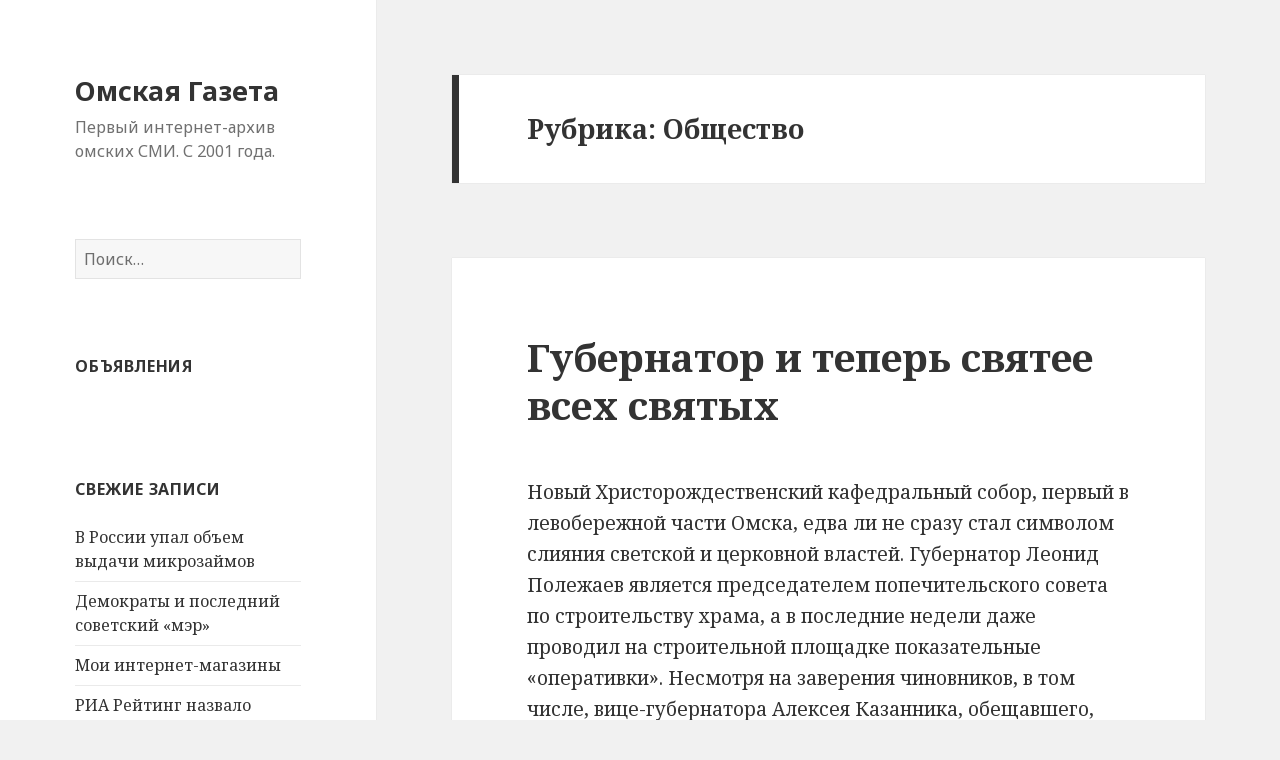

--- FILE ---
content_type: text/html; charset=UTF-8
request_url: http://omsknews.ru/?paged=2327&cat=4
body_size: 56189
content:
<!DOCTYPE html>
<html lang="ru-RU" class="no-js">
<head>
	<meta charset="UTF-8">
	<meta name="viewport" content="width=device-width">
	<link rel="profile" href="http://gmpg.org/xfn/11">
	<link rel="pingback" href="http://omsknews.ru/xmlrpc.php">
	<!--[if lt IE 9]>
	<script src="http://omsknews.ru/wp-content/themes/twentyfifteen/js/html5.js"></script>
	<![endif]-->
	<script>(function(html){html.className = html.className.replace(/\bno-js\b/,'js')})(document.documentElement);</script>
<title>Общество &#8212; Страница 2327 &#8212; Омская Газета</title>
<link rel='dns-prefetch' href='//fonts.googleapis.com' />
<link rel='dns-prefetch' href='//s.w.org' />
<link href='https://fonts.gstatic.com' crossorigin rel='preconnect' />
<link rel="alternate" type="application/rss+xml" title="Омская Газета &raquo; Лента" href="http://omsknews.ru/?feed=rss2" />
<link rel="alternate" type="application/rss+xml" title="Омская Газета &raquo; Лента комментариев" href="http://omsknews.ru/?feed=comments-rss2" />
<link rel="alternate" type="application/rss+xml" title="Омская Газета &raquo; Лента рубрики Общество" href="http://omsknews.ru/?feed=rss2&#038;cat=4" />
		<script type="text/javascript">
			window._wpemojiSettings = {"baseUrl":"https:\/\/s.w.org\/images\/core\/emoji\/2.3\/72x72\/","ext":".png","svgUrl":"https:\/\/s.w.org\/images\/core\/emoji\/2.3\/svg\/","svgExt":".svg","source":{"concatemoji":"http:\/\/omsknews.ru\/wp-includes\/js\/wp-emoji-release.min.js?ver=4.9.1"}};
			!function(a,b,c){function d(a,b){var c=String.fromCharCode;l.clearRect(0,0,k.width,k.height),l.fillText(c.apply(this,a),0,0);var d=k.toDataURL();l.clearRect(0,0,k.width,k.height),l.fillText(c.apply(this,b),0,0);var e=k.toDataURL();return d===e}function e(a){var b;if(!l||!l.fillText)return!1;switch(l.textBaseline="top",l.font="600 32px Arial",a){case"flag":return!(b=d([55356,56826,55356,56819],[55356,56826,8203,55356,56819]))&&(b=d([55356,57332,56128,56423,56128,56418,56128,56421,56128,56430,56128,56423,56128,56447],[55356,57332,8203,56128,56423,8203,56128,56418,8203,56128,56421,8203,56128,56430,8203,56128,56423,8203,56128,56447]),!b);case"emoji":return b=d([55358,56794,8205,9794,65039],[55358,56794,8203,9794,65039]),!b}return!1}function f(a){var c=b.createElement("script");c.src=a,c.defer=c.type="text/javascript",b.getElementsByTagName("head")[0].appendChild(c)}var g,h,i,j,k=b.createElement("canvas"),l=k.getContext&&k.getContext("2d");for(j=Array("flag","emoji"),c.supports={everything:!0,everythingExceptFlag:!0},i=0;i<j.length;i++)c.supports[j[i]]=e(j[i]),c.supports.everything=c.supports.everything&&c.supports[j[i]],"flag"!==j[i]&&(c.supports.everythingExceptFlag=c.supports.everythingExceptFlag&&c.supports[j[i]]);c.supports.everythingExceptFlag=c.supports.everythingExceptFlag&&!c.supports.flag,c.DOMReady=!1,c.readyCallback=function(){c.DOMReady=!0},c.supports.everything||(h=function(){c.readyCallback()},b.addEventListener?(b.addEventListener("DOMContentLoaded",h,!1),a.addEventListener("load",h,!1)):(a.attachEvent("onload",h),b.attachEvent("onreadystatechange",function(){"complete"===b.readyState&&c.readyCallback()})),g=c.source||{},g.concatemoji?f(g.concatemoji):g.wpemoji&&g.twemoji&&(f(g.twemoji),f(g.wpemoji)))}(window,document,window._wpemojiSettings);
		</script>
		<style type="text/css">
img.wp-smiley,
img.emoji {
	display: inline !important;
	border: none !important;
	box-shadow: none !important;
	height: 1em !important;
	width: 1em !important;
	margin: 0 .07em !important;
	vertical-align: -0.1em !important;
	background: none !important;
	padding: 0 !important;
}
</style>
<link rel='stylesheet' id='twentyfifteen-fonts-css'  href='https://fonts.googleapis.com/css?family=Noto+Sans%3A400italic%2C700italic%2C400%2C700%7CNoto+Serif%3A400italic%2C700italic%2C400%2C700%7CInconsolata%3A400%2C700&#038;subset=latin%2Clatin-ext%2Ccyrillic%2Ccyrillic-ext' type='text/css' media='all' />
<link rel='stylesheet' id='genericons-css'  href='http://omsknews.ru/wp-content/themes/twentyfifteen/genericons/genericons.css?ver=3.2' type='text/css' media='all' />
<link rel='stylesheet' id='twentyfifteen-style-css'  href='http://omsknews.ru/wp-content/themes/OmskNews/style.css?ver=4.9.1' type='text/css' media='all' />
<!--[if lt IE 9]>
<link rel='stylesheet' id='twentyfifteen-ie-css'  href='http://omsknews.ru/wp-content/themes/twentyfifteen/css/ie.css?ver=20141010' type='text/css' media='all' />
<![endif]-->
<!--[if lt IE 8]>
<link rel='stylesheet' id='twentyfifteen-ie7-css'  href='http://omsknews.ru/wp-content/themes/twentyfifteen/css/ie7.css?ver=20141010' type='text/css' media='all' />
<![endif]-->
<script type='text/javascript' src='http://omsknews.ru/wp-includes/js/jquery/jquery.js?ver=1.12.4'></script>
<script type='text/javascript' src='http://omsknews.ru/wp-includes/js/jquery/jquery-migrate.min.js?ver=1.4.1'></script>
<script type='text/javascript' src='http://omsknews.ru/wp-content/plugins/ad-inserter/includes/js/ai-jquery.js?ver=4.9.1+2.4.2'></script>
<link rel='https://api.w.org/' href='http://omsknews.ru/index.php?rest_route=/' />
<link rel="EditURI" type="application/rsd+xml" title="RSD" href="http://omsknews.ru/xmlrpc.php?rsd" />
<link rel="wlwmanifest" type="application/wlwmanifest+xml" href="http://omsknews.ru/wp-includes/wlwmanifest.xml" /> 
<meta name="generator" content="WordPress 4.9.1" />
<script async src="//pagead2.googlesyndication.com/pagead/js/adsbygoogle.js"></script>
<script>
  (adsbygoogle = window.adsbygoogle || []).push({
    google_ad_client: "ca-pub-7937018436360165",
    enable_page_level_ads: true
  });
</script></head>

<body class="archive paged category category-4 paged-2327 category-paged-2327">
<div id="page" class="hfeed site">
	<a class="skip-link screen-reader-text" href="#content">Перейти к содержимому</a>

	<div id="sidebar" class="sidebar">
		<header id="masthead" class="site-header" role="banner">
			<div class="site-branding">
										<p class="site-title"><a href="http://omsknews.ru/" rel="home">Омская Газета</a></p>
											<p class="site-description">Первый интернет-архив омских СМИ. С 2001 года.</p>
									<button class="secondary-toggle">Меню и виджеты</button>
			</div><!-- .site-branding -->
		</header><!-- .site-header -->

			<div id="secondary" class="secondary">

		
		
					<div id="widget-area" class="widget-area" role="complementary">
				<aside id="search-2" class="widget widget_search"><form role="search" method="get" class="search-form" action="http://omsknews.ru/">
				<label>
					<span class="screen-reader-text">Найти:</span>
					<input type="search" class="search-field" placeholder="Поиск&hellip;" value="" name="s" />
				</label>
				<input type="submit" class="search-submit screen-reader-text" value="Поиск" />
			</form></aside><aside id="text-4" class="widget widget_text"><h2 class="widget-title">Объявления</h2>			<div class="textwidget"></div>
		</aside>		<aside id="recent-posts-2" class="widget widget_recent_entries">		<h2 class="widget-title">Свежие записи</h2>		<ul>
											<li>
					<a href="http://omsknews.ru/?p=999948119">В России упал объем выдачи микрозаймов</a>
									</li>
											<li>
					<a href="http://omsknews.ru/?p=999948097">Демократы и последний советский «мэр»</a>
									</li>
											<li>
					<a href="http://omsknews.ru/?p=999948090">Мои интернет-магазины</a>
									</li>
											<li>
					<a href="http://omsknews.ru/?p=999948085">РИА Рейтинг назвало среди ключевых тенденций года развитие новых финансовых технологий</a>
									</li>
											<li>
					<a href="http://omsknews.ru/?p=999948033">Омская фотоконвенция</a>
									</li>
					</ul>
		</aside><aside id="archives-2" class="widget widget_archive"><h2 class="widget-title">Архивы</h2>		<label class="screen-reader-text" for="archives-dropdown-2">Архивы</label>
		<select id="archives-dropdown-2" name="archive-dropdown" onchange='document.location.href=this.options[this.selectedIndex].value;'>
			
			<option value="">Выберите месяц</option>
				<option value='http://omsknews.ru/?m=202508'> Август 2025 &nbsp;(1)</option>
	<option value='http://omsknews.ru/?m=202211'> Ноябрь 2022 &nbsp;(1)</option>
	<option value='http://omsknews.ru/?m=201806'> Июнь 2018 &nbsp;(1)</option>
	<option value='http://omsknews.ru/?m=201707'> Июль 2017 &nbsp;(1)</option>
	<option value='http://omsknews.ru/?m=201702'> Февраль 2017 &nbsp;(2)</option>
	<option value='http://omsknews.ru/?m=201701'> Январь 2017 &nbsp;(2)</option>
	<option value='http://omsknews.ru/?m=201612'> Декабрь 2016 &nbsp;(5)</option>
	<option value='http://omsknews.ru/?m=201604'> Апрель 2016 &nbsp;(5)</option>
	<option value='http://omsknews.ru/?m=201602'> Февраль 2016 &nbsp;(13)</option>
	<option value='http://omsknews.ru/?m=201509'> Сентябрь 2015 &nbsp;(5304)</option>
	<option value='http://omsknews.ru/?m=201507'> Июль 2015 &nbsp;(1)</option>
	<option value='http://omsknews.ru/?m=201506'> Июнь 2015 &nbsp;(1)</option>
	<option value='http://omsknews.ru/?m=201505'> Май 2015 &nbsp;(1)</option>
	<option value='http://omsknews.ru/?m=201504'> Апрель 2015 &nbsp;(2)</option>
	<option value='http://omsknews.ru/?m=201503'> Март 2015 &nbsp;(3)</option>
	<option value='http://omsknews.ru/?m=201502'> Февраль 2015 &nbsp;(2)</option>
	<option value='http://omsknews.ru/?m=201412'> Декабрь 2014 &nbsp;(6)</option>
	<option value='http://omsknews.ru/?m=201411'> Ноябрь 2014 &nbsp;(5)</option>
	<option value='http://omsknews.ru/?m=201410'> Октябрь 2014 &nbsp;(6)</option>
	<option value='http://omsknews.ru/?m=201409'> Сентябрь 2014 &nbsp;(14)</option>
	<option value='http://omsknews.ru/?m=201406'> Июнь 2014 &nbsp;(3)</option>
	<option value='http://omsknews.ru/?m=201404'> Апрель 2014 &nbsp;(7)</option>
	<option value='http://omsknews.ru/?m=201403'> Март 2014 &nbsp;(70)</option>
	<option value='http://omsknews.ru/?m=201402'> Февраль 2014 &nbsp;(6)</option>
	<option value='http://omsknews.ru/?m=201401'> Январь 2014 &nbsp;(5)</option>
	<option value='http://omsknews.ru/?m=201312'> Декабрь 2013 &nbsp;(4)</option>
	<option value='http://omsknews.ru/?m=201311'> Ноябрь 2013 &nbsp;(6)</option>
	<option value='http://omsknews.ru/?m=201310'> Октябрь 2013 &nbsp;(86)</option>
	<option value='http://omsknews.ru/?m=201309'> Сентябрь 2013 &nbsp;(25)</option>
	<option value='http://omsknews.ru/?m=201308'> Август 2013 &nbsp;(4)</option>
	<option value='http://omsknews.ru/?m=201307'> Июль 2013 &nbsp;(11)</option>
	<option value='http://omsknews.ru/?m=201306'> Июнь 2013 &nbsp;(9)</option>
	<option value='http://omsknews.ru/?m=201305'> Май 2013 &nbsp;(12)</option>
	<option value='http://omsknews.ru/?m=201304'> Апрель 2013 &nbsp;(9)</option>
	<option value='http://omsknews.ru/?m=201303'> Март 2013 &nbsp;(11)</option>
	<option value='http://omsknews.ru/?m=201302'> Февраль 2013 &nbsp;(10)</option>
	<option value='http://omsknews.ru/?m=201301'> Январь 2013 &nbsp;(6)</option>
	<option value='http://omsknews.ru/?m=201212'> Декабрь 2012 &nbsp;(7)</option>
	<option value='http://omsknews.ru/?m=201211'> Ноябрь 2012 &nbsp;(11)</option>
	<option value='http://omsknews.ru/?m=201210'> Октябрь 2012 &nbsp;(17)</option>
	<option value='http://omsknews.ru/?m=201209'> Сентябрь 2012 &nbsp;(17)</option>
	<option value='http://omsknews.ru/?m=201208'> Август 2012 &nbsp;(17)</option>
	<option value='http://omsknews.ru/?m=201207'> Июль 2012 &nbsp;(16)</option>
	<option value='http://omsknews.ru/?m=201206'> Июнь 2012 &nbsp;(35)</option>
	<option value='http://omsknews.ru/?m=201205'> Май 2012 &nbsp;(38)</option>
	<option value='http://omsknews.ru/?m=201204'> Апрель 2012 &nbsp;(73)</option>
	<option value='http://omsknews.ru/?m=201203'> Март 2012 &nbsp;(62)</option>
	<option value='http://omsknews.ru/?m=201202'> Февраль 2012 &nbsp;(213)</option>
	<option value='http://omsknews.ru/?m=201201'> Январь 2012 &nbsp;(116)</option>
	<option value='http://omsknews.ru/?m=201112'> Декабрь 2011 &nbsp;(236)</option>
	<option value='http://omsknews.ru/?m=201111'> Ноябрь 2011 &nbsp;(96)</option>
	<option value='http://omsknews.ru/?m=201110'> Октябрь 2011 &nbsp;(100)</option>
	<option value='http://omsknews.ru/?m=201109'> Сентябрь 2011 &nbsp;(11)</option>
	<option value='http://omsknews.ru/?m=201108'> Август 2011 &nbsp;(18)</option>
	<option value='http://omsknews.ru/?m=201107'> Июль 2011 &nbsp;(17)</option>
	<option value='http://omsknews.ru/?m=201106'> Июнь 2011 &nbsp;(16)</option>
	<option value='http://omsknews.ru/?m=201105'> Май 2011 &nbsp;(77)</option>
	<option value='http://omsknews.ru/?m=201104'> Апрель 2011 &nbsp;(19)</option>
	<option value='http://omsknews.ru/?m=201103'> Март 2011 &nbsp;(35)</option>
	<option value='http://omsknews.ru/?m=201102'> Февраль 2011 &nbsp;(18)</option>
	<option value='http://omsknews.ru/?m=201101'> Январь 2011 &nbsp;(4)</option>
	<option value='http://omsknews.ru/?m=201012'> Декабрь 2010 &nbsp;(11)</option>
	<option value='http://omsknews.ru/?m=201011'> Ноябрь 2010 &nbsp;(28)</option>
	<option value='http://omsknews.ru/?m=201010'> Октябрь 2010 &nbsp;(26)</option>
	<option value='http://omsknews.ru/?m=201009'> Сентябрь 2010 &nbsp;(30)</option>
	<option value='http://omsknews.ru/?m=201008'> Август 2010 &nbsp;(10)</option>
	<option value='http://omsknews.ru/?m=201007'> Июль 2010 &nbsp;(4)</option>
	<option value='http://omsknews.ru/?m=201006'> Июнь 2010 &nbsp;(68)</option>
	<option value='http://omsknews.ru/?m=201005'> Май 2010 &nbsp;(12)</option>
	<option value='http://omsknews.ru/?m=201004'> Апрель 2010 &nbsp;(8)</option>
	<option value='http://omsknews.ru/?m=201003'> Март 2010 &nbsp;(29)</option>
	<option value='http://omsknews.ru/?m=201002'> Февраль 2010 &nbsp;(5)</option>
	<option value='http://omsknews.ru/?m=201001'> Январь 2010 &nbsp;(5)</option>
	<option value='http://omsknews.ru/?m=200912'> Декабрь 2009 &nbsp;(47)</option>
	<option value='http://omsknews.ru/?m=200911'> Ноябрь 2009 &nbsp;(19)</option>
	<option value='http://omsknews.ru/?m=200910'> Октябрь 2009 &nbsp;(19)</option>
	<option value='http://omsknews.ru/?m=200909'> Сентябрь 2009 &nbsp;(22)</option>
	<option value='http://omsknews.ru/?m=200908'> Август 2009 &nbsp;(25)</option>
	<option value='http://omsknews.ru/?m=200907'> Июль 2009 &nbsp;(45)</option>
	<option value='http://omsknews.ru/?m=200906'> Июнь 2009 &nbsp;(124)</option>
	<option value='http://omsknews.ru/?m=200905'> Май 2009 &nbsp;(95)</option>
	<option value='http://omsknews.ru/?m=200904'> Апрель 2009 &nbsp;(168)</option>
	<option value='http://omsknews.ru/?m=200903'> Март 2009 &nbsp;(90)</option>
	<option value='http://omsknews.ru/?m=200902'> Февраль 2009 &nbsp;(81)</option>
	<option value='http://omsknews.ru/?m=200901'> Январь 2009 &nbsp;(158)</option>
	<option value='http://omsknews.ru/?m=200812'> Декабрь 2008 &nbsp;(51)</option>
	<option value='http://omsknews.ru/?m=200811'> Ноябрь 2008 &nbsp;(58)</option>
	<option value='http://omsknews.ru/?m=200810'> Октябрь 2008 &nbsp;(94)</option>
	<option value='http://omsknews.ru/?m=200809'> Сентябрь 2008 &nbsp;(45)</option>
	<option value='http://omsknews.ru/?m=200808'> Август 2008 &nbsp;(36)</option>
	<option value='http://omsknews.ru/?m=200807'> Июль 2008 &nbsp;(117)</option>
	<option value='http://omsknews.ru/?m=200806'> Июнь 2008 &nbsp;(180)</option>
	<option value='http://omsknews.ru/?m=200805'> Май 2008 &nbsp;(138)</option>
	<option value='http://omsknews.ru/?m=200804'> Апрель 2008 &nbsp;(368)</option>
	<option value='http://omsknews.ru/?m=200803'> Март 2008 &nbsp;(148)</option>
	<option value='http://omsknews.ru/?m=200802'> Февраль 2008 &nbsp;(234)</option>
	<option value='http://omsknews.ru/?m=200801'> Январь 2008 &nbsp;(269)</option>
	<option value='http://omsknews.ru/?m=200712'> Декабрь 2007 &nbsp;(70)</option>
	<option value='http://omsknews.ru/?m=200711'> Ноябрь 2007 &nbsp;(269)</option>
	<option value='http://omsknews.ru/?m=200710'> Октябрь 2007 &nbsp;(291)</option>
	<option value='http://omsknews.ru/?m=200709'> Сентябрь 2007 &nbsp;(260)</option>
	<option value='http://omsknews.ru/?m=200708'> Август 2007 &nbsp;(440)</option>
	<option value='http://omsknews.ru/?m=200707'> Июль 2007 &nbsp;(308)</option>
	<option value='http://omsknews.ru/?m=200706'> Июнь 2007 &nbsp;(452)</option>
	<option value='http://omsknews.ru/?m=200705'> Май 2007 &nbsp;(311)</option>
	<option value='http://omsknews.ru/?m=200704'> Апрель 2007 &nbsp;(383)</option>
	<option value='http://omsknews.ru/?m=200703'> Март 2007 &nbsp;(317)</option>
	<option value='http://omsknews.ru/?m=200702'> Февраль 2007 &nbsp;(507)</option>
	<option value='http://omsknews.ru/?m=200701'> Январь 2007 &nbsp;(304)</option>
	<option value='http://omsknews.ru/?m=200612'> Декабрь 2006 &nbsp;(212)</option>
	<option value='http://omsknews.ru/?m=200611'> Ноябрь 2006 &nbsp;(474)</option>
	<option value='http://omsknews.ru/?m=200610'> Октябрь 2006 &nbsp;(455)</option>
	<option value='http://omsknews.ru/?m=200609'> Сентябрь 2006 &nbsp;(465)</option>
	<option value='http://omsknews.ru/?m=200608'> Август 2006 &nbsp;(253)</option>
	<option value='http://omsknews.ru/?m=200607'> Июль 2006 &nbsp;(462)</option>
	<option value='http://omsknews.ru/?m=200606'> Июнь 2006 &nbsp;(513)</option>
	<option value='http://omsknews.ru/?m=200605'> Май 2006 &nbsp;(446)</option>
	<option value='http://omsknews.ru/?m=200604'> Апрель 2006 &nbsp;(464)</option>
	<option value='http://omsknews.ru/?m=200603'> Март 2006 &nbsp;(404)</option>
	<option value='http://omsknews.ru/?m=200602'> Февраль 2006 &nbsp;(516)</option>
	<option value='http://omsknews.ru/?m=200601'> Январь 2006 &nbsp;(196)</option>
	<option value='http://omsknews.ru/?m=200512'> Декабрь 2005 &nbsp;(388)</option>
	<option value='http://omsknews.ru/?m=200511'> Ноябрь 2005 &nbsp;(448)</option>
	<option value='http://omsknews.ru/?m=200510'> Октябрь 2005 &nbsp;(571)</option>
	<option value='http://omsknews.ru/?m=200509'> Сентябрь 2005 &nbsp;(204)</option>
	<option value='http://omsknews.ru/?m=200508'> Август 2005 &nbsp;(372)</option>
	<option value='http://omsknews.ru/?m=200507'> Июль 2005 &nbsp;(197)</option>
	<option value='http://omsknews.ru/?m=200506'> Июнь 2005 &nbsp;(351)</option>
	<option value='http://omsknews.ru/?m=200505'> Май 2005 &nbsp;(402)</option>
	<option value='http://omsknews.ru/?m=200504'> Апрель 2005 &nbsp;(1105)</option>
	<option value='http://omsknews.ru/?m=200503'> Март 2005 &nbsp;(60)</option>
	<option value='http://omsknews.ru/?m=200502'> Февраль 2005 &nbsp;(73)</option>
	<option value='http://omsknews.ru/?m=200501'> Январь 2005 &nbsp;(310)</option>
	<option value='http://omsknews.ru/?m=200412'> Декабрь 2004 &nbsp;(99)</option>
	<option value='http://omsknews.ru/?m=200411'> Ноябрь 2004 &nbsp;(199)</option>
	<option value='http://omsknews.ru/?m=200410'> Октябрь 2004 &nbsp;(458)</option>
	<option value='http://omsknews.ru/?m=200409'> Сентябрь 2004 &nbsp;(216)</option>
	<option value='http://omsknews.ru/?m=200408'> Август 2004 &nbsp;(283)</option>
	<option value='http://omsknews.ru/?m=200407'> Июль 2004 &nbsp;(609)</option>
	<option value='http://omsknews.ru/?m=200406'> Июнь 2004 &nbsp;(330)</option>
	<option value='http://omsknews.ru/?m=200405'> Май 2004 &nbsp;(327)</option>
	<option value='http://omsknews.ru/?m=200404'> Апрель 2004 &nbsp;(488)</option>
	<option value='http://omsknews.ru/?m=200403'> Март 2004 &nbsp;(998)</option>
	<option value='http://omsknews.ru/?m=200402'> Февраль 2004 &nbsp;(518)</option>
	<option value='http://omsknews.ru/?m=200312'> Декабрь 2003 &nbsp;(963)</option>
	<option value='http://omsknews.ru/?m=200311'> Ноябрь 2003 &nbsp;(687)</option>
	<option value='http://omsknews.ru/?m=200310'> Октябрь 2003 &nbsp;(305)</option>
	<option value='http://omsknews.ru/?m=200309'> Сентябрь 2003 &nbsp;(694)</option>
	<option value='http://omsknews.ru/?m=200308'> Август 2003 &nbsp;(839)</option>
	<option value='http://omsknews.ru/?m=200307'> Июль 2003 &nbsp;(835)</option>
	<option value='http://omsknews.ru/?m=200306'> Июнь 2003 &nbsp;(590)</option>
	<option value='http://omsknews.ru/?m=200305'> Май 2003 &nbsp;(661)</option>
	<option value='http://omsknews.ru/?m=200304'> Апрель 2003 &nbsp;(769)</option>
	<option value='http://omsknews.ru/?m=200302'> Февраль 2003 &nbsp;(483)</option>
	<option value='http://omsknews.ru/?m=200301'> Январь 2003 &nbsp;(73)</option>
	<option value='http://omsknews.ru/?m=200212'> Декабрь 2002 &nbsp;(87)</option>
	<option value='http://omsknews.ru/?m=200211'> Ноябрь 2002 &nbsp;(232)</option>
	<option value='http://omsknews.ru/?m=200210'> Октябрь 2002 &nbsp;(371)</option>
	<option value='http://omsknews.ru/?m=200209'> Сентябрь 2002 &nbsp;(745)</option>
	<option value='http://omsknews.ru/?m=200208'> Август 2002 &nbsp;(516)</option>
	<option value='http://omsknews.ru/?m=200207'> Июль 2002 &nbsp;(653)</option>
	<option value='http://omsknews.ru/?m=200206'> Июнь 2002 &nbsp;(675)</option>
	<option value='http://omsknews.ru/?m=200205'> Май 2002 &nbsp;(421)</option>
	<option value='http://omsknews.ru/?m=200204'> Апрель 2002 &nbsp;(778)</option>
	<option value='http://omsknews.ru/?m=200203'> Март 2002 &nbsp;(198)</option>
	<option value='http://omsknews.ru/?m=200202'> Февраль 2002 &nbsp;(547)</option>
	<option value='http://omsknews.ru/?m=200201'> Январь 2002 &nbsp;(255)</option>
	<option value='http://omsknews.ru/?m=200112'> Декабрь 2001 &nbsp;(535)</option>
	<option value='http://omsknews.ru/?m=200111'> Ноябрь 2001 &nbsp;(658)</option>
	<option value='http://omsknews.ru/?m=200110'> Октябрь 2001 &nbsp;(831)</option>
	<option value='http://omsknews.ru/?m=200109'> Сентябрь 2001 &nbsp;(255)</option>
	<option value='http://omsknews.ru/?m=200108'> Август 2001 &nbsp;(930)</option>
	<option value='http://omsknews.ru/?m=200107'> Июль 2001 &nbsp;(593)</option>
	<option value='http://omsknews.ru/?m=200106'> Июнь 2001 &nbsp;(520)</option>
	<option value='http://omsknews.ru/?m=200105'> Май 2001 &nbsp;(756)</option>
	<option value='http://omsknews.ru/?m=200104'> Апрель 2001 &nbsp;(824)</option>
	<option value='http://omsknews.ru/?m=200103'> Март 2001 &nbsp;(484)</option>
	<option value='http://omsknews.ru/?m=200102'> Февраль 2001 &nbsp;(423)</option>
	<option value='http://omsknews.ru/?m=200101'> Январь 2001 &nbsp;(268)</option>

		</select>
		</aside><aside id="categories-2" class="widget widget_categories"><h2 class="widget-title">Рубрики</h2><form action="http://omsknews.ru" method="get"><label class="screen-reader-text" for="cat">Рубрики</label><select  name='cat' id='cat' class='postform' >
	<option value='-1'>Выберите рубрику</option>
	<option class="level-0" value="98">Основные темы&nbsp;&nbsp;(46 634)</option>
	<option class="level-1" value="6">&nbsp;&nbsp;&nbsp;Инфраструктуры&nbsp;&nbsp;(12 685)</option>
	<option class="level-2" value="65">&nbsp;&nbsp;&nbsp;&nbsp;&nbsp;&nbsp;ВПК&nbsp;&nbsp;(1 239)</option>
	<option class="level-2" value="66">&nbsp;&nbsp;&nbsp;&nbsp;&nbsp;&nbsp;Здравоохранение&nbsp;&nbsp;(2 575)</option>
	<option class="level-2" value="64">&nbsp;&nbsp;&nbsp;&nbsp;&nbsp;&nbsp;Коммунальные&nbsp;&nbsp;(2 915)</option>
	<option class="level-2" value="60">&nbsp;&nbsp;&nbsp;&nbsp;&nbsp;&nbsp;Связь&nbsp;&nbsp;(543)</option>
	<option class="level-2" value="63">&nbsp;&nbsp;&nbsp;&nbsp;&nbsp;&nbsp;СМИ&nbsp;&nbsp;(1 478)</option>
	<option class="level-2" value="67">&nbsp;&nbsp;&nbsp;&nbsp;&nbsp;&nbsp;Телевидение&nbsp;&nbsp;(354)</option>
	<option class="level-2" value="61">&nbsp;&nbsp;&nbsp;&nbsp;&nbsp;&nbsp;Транспорт&nbsp;&nbsp;(3 233)</option>
	<option class="level-2" value="62">&nbsp;&nbsp;&nbsp;&nbsp;&nbsp;&nbsp;Энергетика&nbsp;&nbsp;(1 324)</option>
	<option class="level-1" value="3">&nbsp;&nbsp;&nbsp;Культура&nbsp;&nbsp;(8 957)</option>
	<option class="level-2" value="36">&nbsp;&nbsp;&nbsp;&nbsp;&nbsp;&nbsp;Архитектура&nbsp;&nbsp;(881)</option>
	<option class="level-2" value="31">&nbsp;&nbsp;&nbsp;&nbsp;&nbsp;&nbsp;Искусство&nbsp;&nbsp;(1 593)</option>
	<option class="level-2" value="32">&nbsp;&nbsp;&nbsp;&nbsp;&nbsp;&nbsp;Литература&nbsp;&nbsp;(836)</option>
	<option class="level-2" value="39">&nbsp;&nbsp;&nbsp;&nbsp;&nbsp;&nbsp;Музеи&nbsp;&nbsp;(868)</option>
	<option class="level-2" value="35">&nbsp;&nbsp;&nbsp;&nbsp;&nbsp;&nbsp;Музыка&nbsp;&nbsp;(1 115)</option>
	<option class="level-2" value="30">&nbsp;&nbsp;&nbsp;&nbsp;&nbsp;&nbsp;Наука&nbsp;&nbsp;(516)</option>
	<option class="level-2" value="33">&nbsp;&nbsp;&nbsp;&nbsp;&nbsp;&nbsp;Образование&nbsp;&nbsp;(3 038)</option>
	<option class="level-2" value="38">&nbsp;&nbsp;&nbsp;&nbsp;&nbsp;&nbsp;Ремесло&nbsp;&nbsp;(106)</option>
	<option class="level-2" value="34">&nbsp;&nbsp;&nbsp;&nbsp;&nbsp;&nbsp;Театр&nbsp;&nbsp;(1 322)</option>
	<option class="level-2" value="37">&nbsp;&nbsp;&nbsp;&nbsp;&nbsp;&nbsp;Фольклор&nbsp;&nbsp;(280)</option>
	<option class="level-1" value="4" selected="selected">&nbsp;&nbsp;&nbsp;Общество&nbsp;&nbsp;(23 269)</option>
	<option class="level-2" value="48">&nbsp;&nbsp;&nbsp;&nbsp;&nbsp;&nbsp;VIP&nbsp;&nbsp;(13 829)</option>
	<option class="level-2" value="41">&nbsp;&nbsp;&nbsp;&nbsp;&nbsp;&nbsp;Дети&nbsp;&nbsp;(2 896)</option>
	<option class="level-2" value="44">&nbsp;&nbsp;&nbsp;&nbsp;&nbsp;&nbsp;Добро&nbsp;&nbsp;(1 108)</option>
	<option class="level-2" value="46">&nbsp;&nbsp;&nbsp;&nbsp;&nbsp;&nbsp;Мода&nbsp;&nbsp;(265)</option>
	<option class="level-2" value="40">&nbsp;&nbsp;&nbsp;&nbsp;&nbsp;&nbsp;Объединения&nbsp;&nbsp;(2 154)</option>
	<option class="level-2" value="42">&nbsp;&nbsp;&nbsp;&nbsp;&nbsp;&nbsp;Память&nbsp;&nbsp;(2 972)</option>
	<option class="level-2" value="43">&nbsp;&nbsp;&nbsp;&nbsp;&nbsp;&nbsp;Потребительские&nbsp;&nbsp;(1 790)</option>
	<option class="level-2" value="45">&nbsp;&nbsp;&nbsp;&nbsp;&nbsp;&nbsp;Религия&nbsp;&nbsp;(721)</option>
	<option class="level-2" value="47">&nbsp;&nbsp;&nbsp;&nbsp;&nbsp;&nbsp;Спорт&nbsp;&nbsp;(4 117)</option>
	<option class="level-1" value="1">&nbsp;&nbsp;&nbsp;Политика&nbsp;&nbsp;(20 006)</option>
	<option class="level-2" value="17">&nbsp;&nbsp;&nbsp;&nbsp;&nbsp;&nbsp;Выборы&nbsp;&nbsp;(1 731)</option>
	<option class="level-2" value="11">&nbsp;&nbsp;&nbsp;&nbsp;&nbsp;&nbsp;Депутатские&nbsp;&nbsp;(3 328)</option>
	<option class="level-2" value="12">&nbsp;&nbsp;&nbsp;&nbsp;&nbsp;&nbsp;Исполнительная&nbsp;&nbsp;(9 060)</option>
	<option class="level-2" value="10">&nbsp;&nbsp;&nbsp;&nbsp;&nbsp;&nbsp;Партии&nbsp;&nbsp;(1 760)</option>
	<option class="level-2" value="14">&nbsp;&nbsp;&nbsp;&nbsp;&nbsp;&nbsp;Правопорядок&nbsp;&nbsp;(5 110)</option>
	<option class="level-2" value="16">&nbsp;&nbsp;&nbsp;&nbsp;&nbsp;&nbsp;Самоуправление&nbsp;&nbsp;(5 797)</option>
	<option class="level-2" value="13">&nbsp;&nbsp;&nbsp;&nbsp;&nbsp;&nbsp;Судебная&nbsp;&nbsp;(2 089)</option>
	<option class="level-2" value="15">&nbsp;&nbsp;&nbsp;&nbsp;&nbsp;&nbsp;Федеральная&nbsp;&nbsp;(1 658)</option>
	<option class="level-1" value="8">&nbsp;&nbsp;&nbsp;Проблемы&nbsp;&nbsp;(5 715)</option>
	<option class="level-2" value="85">&nbsp;&nbsp;&nbsp;&nbsp;&nbsp;&nbsp;Безопасность&nbsp;&nbsp;(1 352)</option>
	<option class="level-2" value="81">&nbsp;&nbsp;&nbsp;&nbsp;&nbsp;&nbsp;Наркомания&nbsp;&nbsp;(347)</option>
	<option class="level-2" value="86">&nbsp;&nbsp;&nbsp;&nbsp;&nbsp;&nbsp;Национальные&nbsp;&nbsp;(872)</option>
	<option class="level-2" value="84">&nbsp;&nbsp;&nbsp;&nbsp;&nbsp;&nbsp;Права&nbsp;&nbsp;(1 166)</option>
	<option class="level-2" value="83">&nbsp;&nbsp;&nbsp;&nbsp;&nbsp;&nbsp;СПИД&nbsp;&nbsp;(147)</option>
	<option class="level-2" value="80">&nbsp;&nbsp;&nbsp;&nbsp;&nbsp;&nbsp;Трудовые&nbsp;&nbsp;(1 780)</option>
	<option class="level-2" value="82">&nbsp;&nbsp;&nbsp;&nbsp;&nbsp;&nbsp;Экология&nbsp;&nbsp;(767)</option>
	<option class="level-1" value="5">&nbsp;&nbsp;&nbsp;Происшествия&nbsp;&nbsp;(7 420)</option>
	<option class="level-2" value="57">&nbsp;&nbsp;&nbsp;&nbsp;&nbsp;&nbsp;Аварии&nbsp;&nbsp;(129)</option>
	<option class="level-2" value="53">&nbsp;&nbsp;&nbsp;&nbsp;&nbsp;&nbsp;Войны&nbsp;&nbsp;(337)</option>
	<option class="level-2" value="51">&nbsp;&nbsp;&nbsp;&nbsp;&nbsp;&nbsp;Катастрофы&nbsp;&nbsp;(223)</option>
	<option class="level-2" value="54">&nbsp;&nbsp;&nbsp;&nbsp;&nbsp;&nbsp;Массовые акции&nbsp;&nbsp;(1 166)</option>
	<option class="level-2" value="56">&nbsp;&nbsp;&nbsp;&nbsp;&nbsp;&nbsp;Несчастье&nbsp;&nbsp;(1 799)</option>
	<option class="level-2" value="52">&nbsp;&nbsp;&nbsp;&nbsp;&nbsp;&nbsp;Преступность&nbsp;&nbsp;(3 482)</option>
	<option class="level-2" value="50">&nbsp;&nbsp;&nbsp;&nbsp;&nbsp;&nbsp;Стихия&nbsp;&nbsp;(412)</option>
	<option class="level-2" value="55">&nbsp;&nbsp;&nbsp;&nbsp;&nbsp;&nbsp;Эпидемии&nbsp;&nbsp;(530)</option>
	<option class="level-1" value="9">&nbsp;&nbsp;&nbsp;Разное&nbsp;&nbsp;(5 777)</option>
	<option class="level-2" value="95">&nbsp;&nbsp;&nbsp;&nbsp;&nbsp;&nbsp;Аномальное&nbsp;&nbsp;(69)</option>
	<option class="level-2" value="90">&nbsp;&nbsp;&nbsp;&nbsp;&nbsp;&nbsp;Курьезы&nbsp;&nbsp;(505)</option>
	<option class="level-2" value="96">&nbsp;&nbsp;&nbsp;&nbsp;&nbsp;&nbsp;Отдых, туризм&nbsp;&nbsp;(192)</option>
	<option class="level-2" value="92">&nbsp;&nbsp;&nbsp;&nbsp;&nbsp;&nbsp;Природа&nbsp;&nbsp;(1 582)</option>
	<option class="level-2" value="93">&nbsp;&nbsp;&nbsp;&nbsp;&nbsp;&nbsp;Скандалы&nbsp;&nbsp;(2 296)</option>
	<option class="level-2" value="94">&nbsp;&nbsp;&nbsp;&nbsp;&nbsp;&nbsp;Слухи&nbsp;&nbsp;(232)</option>
	<option class="level-2" value="91">&nbsp;&nbsp;&nbsp;&nbsp;&nbsp;&nbsp;Увлечения&nbsp;&nbsp;(1 026)</option>
	<option class="level-2" value="97">&nbsp;&nbsp;&nbsp;&nbsp;&nbsp;&nbsp;Шоу&nbsp;&nbsp;(356)</option>
	<option class="level-1" value="7">&nbsp;&nbsp;&nbsp;Технологии&nbsp;&nbsp;(983)</option>
	<option class="level-2" value="70">&nbsp;&nbsp;&nbsp;&nbsp;&nbsp;&nbsp;Аэрокосмические&nbsp;&nbsp;(333)</option>
	<option class="level-2" value="73">&nbsp;&nbsp;&nbsp;&nbsp;&nbsp;&nbsp;Биотехнологии&nbsp;&nbsp;(22)</option>
	<option class="level-2" value="71">&nbsp;&nbsp;&nbsp;&nbsp;&nbsp;&nbsp;Интернет&nbsp;&nbsp;(456)</option>
	<option class="level-2" value="72">&nbsp;&nbsp;&nbsp;&nbsp;&nbsp;&nbsp;Информатика&nbsp;&nbsp;(209)</option>
	<option class="level-1" value="2">&nbsp;&nbsp;&nbsp;Экономика&nbsp;&nbsp;(15 963)</option>
	<option class="level-2" value="26">&nbsp;&nbsp;&nbsp;&nbsp;&nbsp;&nbsp;Аграрные&nbsp;&nbsp;(1 387)</option>
	<option class="level-2" value="20">&nbsp;&nbsp;&nbsp;&nbsp;&nbsp;&nbsp;Бизнес&nbsp;&nbsp;(4 292)</option>
	<option class="level-2" value="27">&nbsp;&nbsp;&nbsp;&nbsp;&nbsp;&nbsp;Инновации&nbsp;&nbsp;(753)</option>
	<option class="level-2" value="22">&nbsp;&nbsp;&nbsp;&nbsp;&nbsp;&nbsp;Маркетинг&nbsp;&nbsp;(1 141)</option>
	<option class="level-2" value="28">&nbsp;&nbsp;&nbsp;&nbsp;&nbsp;&nbsp;Недвижимость&nbsp;&nbsp;(2 131)</option>
	<option class="level-2" value="23">&nbsp;&nbsp;&nbsp;&nbsp;&nbsp;&nbsp;Промышленность&nbsp;&nbsp;(3 686)</option>
	<option class="level-2" value="25">&nbsp;&nbsp;&nbsp;&nbsp;&nbsp;&nbsp;Строительство&nbsp;&nbsp;(2 271)</option>
	<option class="level-2" value="24">&nbsp;&nbsp;&nbsp;&nbsp;&nbsp;&nbsp;Торговля&nbsp;&nbsp;(1 145)</option>
	<option class="level-2" value="21">&nbsp;&nbsp;&nbsp;&nbsp;&nbsp;&nbsp;Финансы&nbsp;&nbsp;(4 980)</option>
</select>
</form>
<script type='text/javascript'>
/* <![CDATA[ */
(function() {
	var dropdown = document.getElementById( "cat" );
	function onCatChange() {
		if ( dropdown.options[ dropdown.selectedIndex ].value > 0 ) {
			dropdown.parentNode.submit();
		}
	}
	dropdown.onchange = onCatChange;
})();
/* ]]> */
</script>

</aside><aside id="text-3" class="widget widget_text"><h2 class="widget-title">Статистика</h2>			<div class="textwidget"><!-- Yandex.Metrika informer -->
<a href="https://metrika.yandex.ru/stat/?id=26174883&amp;from=informer"
target="_blank" rel="nofollow"><img src="https://informer.yandex.ru/informer/26174883/3_0_FFFFFFFF_FFFFFFFF_0_pageviews"
style="width:88px; height:31px; border:0;" alt="Яндекс.Метрика" title="Яндекс.Метрика: данные за сегодня (просмотры, визиты и уникальные посетители)" class="ym-advanced-informer" data-cid="26174883" data-lang="ru" /></a>
<!-- /Yandex.Metrika informer -->

<!-- Yandex.Metrika counter -->
<script type="text/javascript">
    (function (d, w, c) {
        (w[c] = w[c] || []).push(function() {
            try {
                w.yaCounter26174883 = new Ya.Metrika({
                    id:26174883,
                    clickmap:true,
                    trackLinks:true,
                    accurateTrackBounce:true
                });
            } catch(e) { }
        });

        var n = d.getElementsByTagName("script")[0],
            s = d.createElement("script"),
            f = function () { n.parentNode.insertBefore(s, n); };
        s.type = "text/javascript";
        s.async = true;
        s.src = "https://mc.yandex.ru/metrika/watch.js";

        if (w.opera == "[object Opera]") {
            d.addEventListener("DOMContentLoaded", f, false);
        } else { f(); }
    })(document, window, "yandex_metrika_callbacks");
</script>
<noscript><div><img src="https://mc.yandex.ru/watch/26174883" style="position:absolute; left:-9999px;" alt="" /></div></noscript>
<!-- /Yandex.Metrika counter --></div>
		</aside>			</div><!-- .widget-area -->
		
	</div><!-- .secondary -->

	</div><!-- .sidebar -->

	<div id="content" class="site-content">

	<section id="primary" class="content-area">
		<main id="main" class="site-main" role="main">

		
			<header class="page-header">
				<h1 class="page-title">Рубрика: Общество</h1>			</header><!-- .page-header -->

			
<article id="post-30" class="post-30 news type-news status-publish hentry category-12 category-45">
	
	<header class="entry-header">
		<h2 class="entry-title"><a href="http://omsknews.ru/?p=30" rel="bookmark">Губернатор и теперь святее всех святых</a></h2>	</header><!-- .entry-header -->

	<div class="entry-content">
		<p>Новый Христорождественский кафедральный собор, первый в левобережной части Омска, едва ли не сразу стал символом слияния светской и церковной властей. Губернатор Леонид Полежаев является председателем попечительского совета по строительству храма, а в последние недели даже проводил на строительной площадке показательные &#171;оперативки&#187;. Несмотря на заверения чиновников, в том числе, вице-губернатора Алексея Казанника, обещавшего, что ни копейки &hellip; <a href="http://omsknews.ru/?p=30" class="more-link">Читать далее <span class="screen-reader-text">Губернатор и теперь святее всех святых</span></a></p>
	</div><!-- .entry-content -->

		<footer class="entry-footer">
		<span class="posted-on"><span class="screen-reader-text">Опубликовано </span><a href="http://omsknews.ru/?p=30" rel="bookmark"><time class="entry-date published updated" datetime="2001-01-05T00:00:00+00:00">05.01.2001</time></a></span><span class="byline"><span class="author vcard"><span class="screen-reader-text">Автор </span><a class="url fn n" href="http://omsknews.ru/?author=32">ДО-инфо</a></span></span><span class="cat-links"><span class="screen-reader-text">Рубрики </span><a href="http://omsknews.ru/?cat=12" rel="category">Исполнительная</a>, <a href="http://omsknews.ru/?cat=45" rel="category">Религия</a></span>		
	</footer><!-- .entry-footer -->

</article><!-- #post-## -->

<article id="post-29" class="post-29 news type-news status-publish hentry category-47">
	
	<header class="entry-header">
		<h2 class="entry-title"><a href="http://omsknews.ru/?p=29" rel="bookmark">Не стой, а то замерзнешь</a></h2>	</header><!-- .entry-header -->

	<div class="entry-content">
		<p>Полумарафон проводится в Омске ежегодно, в прошлом (теперь уже) 2000 году он был под угрозой срыва из-за финансовых сложностей. Нынешний может оказаться под вопросом уже из-за погоды: метеорологи обещают на 6 января мороз до -40 градусов. Старт забега должен состояться на Зеленом острове в 13.00. Организаторы объявили, что кроме постоянных участников из клубов любителей бега &hellip; <a href="http://omsknews.ru/?p=29" class="more-link">Читать далее <span class="screen-reader-text">Не стой, а то замерзнешь</span></a></p>
	</div><!-- .entry-content -->

		<footer class="entry-footer">
		<span class="posted-on"><span class="screen-reader-text">Опубликовано </span><a href="http://omsknews.ru/?p=29" rel="bookmark"><time class="entry-date published updated" datetime="2001-01-05T00:00:00+00:00">05.01.2001</time></a></span><span class="byline"><span class="author vcard"><span class="screen-reader-text">Автор </span><a class="url fn n" href="http://omsknews.ru/?author=32">ДО-инфо</a></span></span><span class="cat-links"><span class="screen-reader-text">Рубрики </span><a href="http://omsknews.ru/?cat=47" rel="category">Спорт</a></span>		
	</footer><!-- .entry-footer -->

</article><!-- #post-## -->

<article id="post-24" class="post-24 news type-news status-publish hentry category-42 category-1">
	
	<header class="entry-header">
		<h2 class="entry-title"><a href="http://omsknews.ru/?p=24" rel="bookmark">И в том строю есть промежуток малый</a></h2>	</header><!-- .entry-header -->

	<div class="entry-content">
		<p>Презентация &#171;Книги Почета Сибири&#187; состоялась 26 декабря в Новосибирске. Ее учредили национальный фонд &#171;Общественное признание&#187; и Межрегиональная ассоциация &#171;Сибирское соглашение&#187; (МАСС). По итогам 2000 года на страницы книги были записаны имена тридцати семи сибиряков. По словам заместителя Сибирского полпреда Николая Решетняка, Книга почета &#8212; &#171;это хороший способ сказать слова высочайшей благодарности тем сибирякам, которые своим &hellip; <a href="http://omsknews.ru/?p=24" class="more-link">Читать далее <span class="screen-reader-text">И в том строю есть промежуток малый</span></a></p>
	</div><!-- .entry-content -->

		<footer class="entry-footer">
		<span class="posted-on"><span class="screen-reader-text">Опубликовано </span><a href="http://omsknews.ru/?p=24" rel="bookmark"><time class="entry-date published updated" datetime="2001-01-04T00:00:00+00:00">04.01.2001</time></a></span><span class="byline"><span class="author vcard"><span class="screen-reader-text">Автор </span><a class="url fn n" href="http://omsknews.ru/?author=32">ДО-инфо</a></span></span><span class="cat-links"><span class="screen-reader-text">Рубрики </span><a href="http://omsknews.ru/?cat=42" rel="category">Память</a>, <a href="http://omsknews.ru/?cat=1" rel="category">Политика</a></span>		
	</footer><!-- .entry-footer -->

</article><!-- #post-## -->

<article id="post-23" class="post-23 news type-news status-publish hentry category-47">
	
	<header class="entry-header">
		<h2 class="entry-title"><a href="http://omsknews.ru/?p=23" rel="bookmark">&#171;Сибирь&#187; в Тихом океане</a></h2>	</header><!-- .entry-header -->

	<div class="entry-content">
		<p>По информации членов экипажа, совершающая кругосветное путешествие яхта находилась в автономном плавании. Она миновала Сиэтл и Викторию (Канада, о.Ванкувер), выйдя в открытый Тихий океан. 31 декабря на яхте состоялось еще одно торжество &#8212; в честь дня рождения второго помощника капитана Александра Чулкова. Подарки именинник получил от родных и близких еще в Омске перед стартом, а &hellip; <a href="http://omsknews.ru/?p=23" class="more-link">Читать далее <span class="screen-reader-text">&#171;Сибирь&#187; в Тихом океане</span></a></p>
	</div><!-- .entry-content -->

		<footer class="entry-footer">
		<span class="posted-on"><span class="screen-reader-text">Опубликовано </span><a href="http://omsknews.ru/?p=23" rel="bookmark"><time class="entry-date published updated" datetime="2001-01-04T00:00:00+00:00">04.01.2001</time></a></span><span class="byline"><span class="author vcard"><span class="screen-reader-text">Автор </span><a class="url fn n" href="http://omsknews.ru/?author=32">ДО-инфо</a></span></span><span class="cat-links"><span class="screen-reader-text">Рубрики </span><a href="http://omsknews.ru/?cat=47" rel="category">Спорт</a></span>		
	</footer><!-- .entry-footer -->

</article><!-- #post-## -->

<article id="post-22" class="post-22 news type-news status-publish hentry category-41 category-44 category-12">
	
	<header class="entry-header">
		<h2 class="entry-title"><a href="http://omsknews.ru/?p=22" rel="bookmark">В новый век и в новую квартиру</a></h2>	</header><!-- .entry-header -->

	<div class="entry-content">
		<p>По информации областного управления здравоохранения, в 0 часов 05 минут 1 января 2001 года в деревне Куйгалы Большереченского района родился мальчик, ставший первым омским новорожденным в новом веке. Малыш весит 3 килограмма 604 грамма при росте 56 сантиметров. Его родителей Дину Мирзачанову и Дениса Тутубалина сразу обрадовали известием о возможном выделении новой квартиры. Буквально в &hellip; <a href="http://omsknews.ru/?p=22" class="more-link">Читать далее <span class="screen-reader-text">В новый век и в новую квартиру</span></a></p>
	</div><!-- .entry-content -->

		<footer class="entry-footer">
		<span class="posted-on"><span class="screen-reader-text">Опубликовано </span><a href="http://omsknews.ru/?p=22" rel="bookmark"><time class="entry-date published updated" datetime="2001-01-04T00:00:00+00:00">04.01.2001</time></a></span><span class="byline"><span class="author vcard"><span class="screen-reader-text">Автор </span><a class="url fn n" href="http://omsknews.ru/?author=32">ДО-инфо</a></span></span><span class="cat-links"><span class="screen-reader-text">Рубрики </span><a href="http://omsknews.ru/?cat=41" rel="category">Дети</a>, <a href="http://omsknews.ru/?cat=44" rel="category">Добро</a>, <a href="http://omsknews.ru/?cat=12" rel="category">Исполнительная</a></span>		
	</footer><!-- .entry-footer -->

</article><!-- #post-## -->

<article id="post-17" class="post-17 news type-news status-publish hentry category-41 category-33">
	
	<header class="entry-header">
		<h2 class="entry-title"><a href="http://omsknews.ru/?p=17" rel="bookmark">0т нищих родителей спасет красота</a></h2>	</header><!-- .entry-header -->

	<div class="entry-content">
		<p>Это художественная мастерская для специального обучения детей основам изобразительного искусства. Учениками ее становятся дети, попавшие в трудные жизненные ситуации. Бюджет проекта &#8212; две тысячи долларов США -получил поддержку программы грантов &#171;Новый День&#187; и городских властей. За девять месяцев прошедшего года услугами Центра воспользовались 292 ребенка. Из них 28 детей пострадали от физического насилия, 54 &#8212; &hellip; <a href="http://omsknews.ru/?p=17" class="more-link">Читать далее <span class="screen-reader-text">0т нищих родителей спасет красота</span></a></p>
	</div><!-- .entry-content -->

		<footer class="entry-footer">
		<span class="posted-on"><span class="screen-reader-text">Опубликовано </span><a href="http://omsknews.ru/?p=17" rel="bookmark"><time class="entry-date published updated" datetime="2001-01-03T00:00:00+00:00">03.01.2001</time></a></span><span class="byline"><span class="author vcard"><span class="screen-reader-text">Автор </span><a class="url fn n" href="http://omsknews.ru/?author=706">Ореол</a></span></span><span class="cat-links"><span class="screen-reader-text">Рубрики </span><a href="http://omsknews.ru/?cat=41" rel="category">Дети</a>, <a href="http://omsknews.ru/?cat=33" rel="category">Образование</a></span>		
	</footer><!-- .entry-footer -->

</article><!-- #post-## -->

<article id="post-15" class="post-15 news type-news status-publish hentry category-41 category-16">
	
	<header class="entry-header">
		<h2 class="entry-title"><a href="http://omsknews.ru/?p=15" rel="bookmark">Омских сирот больше, чем детских домов</a></h2>	</header><!-- .entry-header -->

	<div class="entry-content">
		<p>Под него было переоборудовано помещение бывшего детского сада &#8212; и первые четырнадцать первоклашек уже обживают свои комнаты. Вообще же дом рассчитан на восемьдесят четыре ребенка. При том, что свыше трехсот малышей ожидают своей очереди на теплую крышу. Для ребят готовы спальни, спортивный зал, физиокабинет, вот-вот заработает бассейн. Ремонтировать здание помогли омские предприятия, но пока еще &hellip; <a href="http://omsknews.ru/?p=15" class="more-link">Читать далее <span class="screen-reader-text">Омских сирот больше, чем детских домов</span></a></p>
	</div><!-- .entry-content -->

		<footer class="entry-footer">
		<span class="posted-on"><span class="screen-reader-text">Опубликовано </span><a href="http://omsknews.ru/?p=15" rel="bookmark"><time class="entry-date published updated" datetime="2001-01-03T00:00:00+00:00">03.01.2001</time></a></span><span class="byline"><span class="author vcard"><span class="screen-reader-text">Автор </span><a class="url fn n" href="http://omsknews.ru/?author=706">Ореол</a></span></span><span class="cat-links"><span class="screen-reader-text">Рубрики </span><a href="http://omsknews.ru/?cat=41" rel="category">Дети</a>, <a href="http://omsknews.ru/?cat=16" rel="category">Самоуправление</a></span>		
	</footer><!-- .entry-footer -->

</article><!-- #post-## -->

<article id="post-9" class="post-9 news type-news status-publish hentry category-41 category-16">
	
	<header class="entry-header">
		<h2 class="entry-title"><a href="http://omsknews.ru/?p=9" rel="bookmark">100 маленьких новоселов</a></h2>	</header><!-- .entry-header -->

	<div class="entry-content">
		<p>Здесь нашли приют 100 ребятишек-сирот дошкольного возраста, которые до этого обитали в больницах и домах ребенка. Сотрудники управления образования города, спонсоры сделали все, чтобы новый детский дом был теплым и уютным, а дети обеспечены всем необходимым и жили в тепле.</p>
	</div><!-- .entry-content -->

		<footer class="entry-footer">
		<span class="posted-on"><span class="screen-reader-text">Опубликовано </span><a href="http://omsknews.ru/?p=9" rel="bookmark"><time class="entry-date published updated" datetime="2001-01-03T00:00:00+00:00">03.01.2001</time></a></span><span class="byline"><span class="author vcard"><span class="screen-reader-text">Автор </span><a class="url fn n" href="http://omsknews.ru/?author=713">Зеркало</a></span></span><span class="cat-links"><span class="screen-reader-text">Рубрики </span><a href="http://omsknews.ru/?cat=41" rel="category">Дети</a>, <a href="http://omsknews.ru/?cat=16" rel="category">Самоуправление</a></span>		
	</footer><!-- .entry-footer -->

</article><!-- #post-## -->

<article id="post-4" class="post-4 post type-post status-publish format-standard hentry category-43 category-84">
	
	<header class="entry-header">
		<h2 class="entry-title"><a href="http://omsknews.ru/?p=4" rel="bookmark">ОБМАНУТЫЕ ВКЛАДЧИКИ НЕ ЗАБЫТЫ</a></h2>	</header><!-- .entry-header -->

	<div class="entry-content">
		<p>Хорошие новости накануне новогодних праздников сообщил журналистам на пресс-конференции управляющий Федеральным общественно-государственным фондом по защите прав вкладчиков Евгений КОВРОВ. Во-первых, по приезде в Омск он повстречался с губернатором области Леонидом Полежаевым, который уже много лет участвует в решении проблем вкладчиков, пострадавших от деятельности финансовых пирамид. И на этот раз глава фонда вновь заручился поддержкой омского &hellip; <a href="http://omsknews.ru/?p=4" class="more-link">Читать далее <span class="screen-reader-text">ОБМАНУТЫЕ ВКЛАДЧИКИ НЕ ЗАБЫТЫ</span></a></p>
	</div><!-- .entry-content -->

		<footer class="entry-footer">
		<span class="posted-on"><span class="screen-reader-text">Опубликовано </span><a href="http://omsknews.ru/?p=4" rel="bookmark"><time class="entry-date published updated" datetime="2001-01-02T00:00:00+00:00">02.01.2001</time></a></span><span class="byline"><span class="author vcard"><span class="screen-reader-text">Автор </span><a class="url fn n" href="http://omsknews.ru/?author=708">ОВ</a></span></span><span class="cat-links"><span class="screen-reader-text">Рубрики </span><a href="http://omsknews.ru/?cat=43" rel="category">Потребительские</a>, <a href="http://omsknews.ru/?cat=84" rel="category">Права</a></span>		
	</footer><!-- .entry-footer -->

</article><!-- #post-## -->

	<nav class="navigation pagination" role="navigation">
		<h2 class="screen-reader-text">Навигация по записям</h2>
		<div class="nav-links"><a class="prev page-numbers" href="http://omsknews.ru/?paged=2326&#038;cat=4">Предыдущая страница</a>
<a class='page-numbers' href='http://omsknews.ru/?cat=4'><span class="meta-nav screen-reader-text">Страница </span>1</a>
<span class="page-numbers dots">&hellip;</span>
<a class='page-numbers' href='http://omsknews.ru/?paged=2326&#038;cat=4'><span class="meta-nav screen-reader-text">Страница </span>2 326</a>
<span aria-current='page' class='page-numbers current'><span class="meta-nav screen-reader-text">Страница </span>2 327</span></div>
	</nav>
		</main><!-- .site-main -->
	</section><!-- .content-area -->


	</div><!-- .site-content -->

	<footer id="colophon" class="site-footer" role="contentinfo">
		<div class="site-info">
						<a href="https://ru.wordpress.org/">Сайт работает на WordPress</a>
		</div><!-- .site-info -->
	</footer><!-- .site-footer -->

</div><!-- .site -->

<script type='text/javascript' src='http://omsknews.ru/wp-content/themes/twentyfifteen/js/skip-link-focus-fix.js?ver=20141010'></script>
<script type='text/javascript'>
/* <![CDATA[ */
var screenReaderText = {"expand":"<span class=\"screen-reader-text\">\u0440\u0430\u0441\u043a\u0440\u044b\u0442\u044c \u0434\u043e\u0447\u0435\u0440\u043d\u0435\u0435 \u043c\u0435\u043d\u044e<\/span>","collapse":"<span class=\"screen-reader-text\">\u0441\u0432\u0435\u0440\u043d\u0443\u0442\u044c \u0434\u043e\u0447\u0435\u0440\u043d\u0435\u0435 \u043c\u0435\u043d\u044e<\/span>"};
/* ]]> */
</script>
<script type='text/javascript' src='http://omsknews.ru/wp-content/themes/twentyfifteen/js/functions.js?ver=20150330'></script>
<script type='text/javascript' src='http://omsknews.ru/wp-includes/js/wp-embed.min.js?ver=4.9.1'></script>

</body>
</html>


--- FILE ---
content_type: text/html; charset=utf-8
request_url: https://www.google.com/recaptcha/api2/aframe
body_size: 266
content:
<!DOCTYPE HTML><html><head><meta http-equiv="content-type" content="text/html; charset=UTF-8"></head><body><script nonce="xOfrlagQdIzBYTHcxrgiqQ">/** Anti-fraud and anti-abuse applications only. See google.com/recaptcha */ try{var clients={'sodar':'https://pagead2.googlesyndication.com/pagead/sodar?'};window.addEventListener("message",function(a){try{if(a.source===window.parent){var b=JSON.parse(a.data);var c=clients[b['id']];if(c){var d=document.createElement('img');d.src=c+b['params']+'&rc='+(localStorage.getItem("rc::a")?sessionStorage.getItem("rc::b"):"");window.document.body.appendChild(d);sessionStorage.setItem("rc::e",parseInt(sessionStorage.getItem("rc::e")||0)+1);localStorage.setItem("rc::h",'1768589000579');}}}catch(b){}});window.parent.postMessage("_grecaptcha_ready", "*");}catch(b){}</script></body></html>